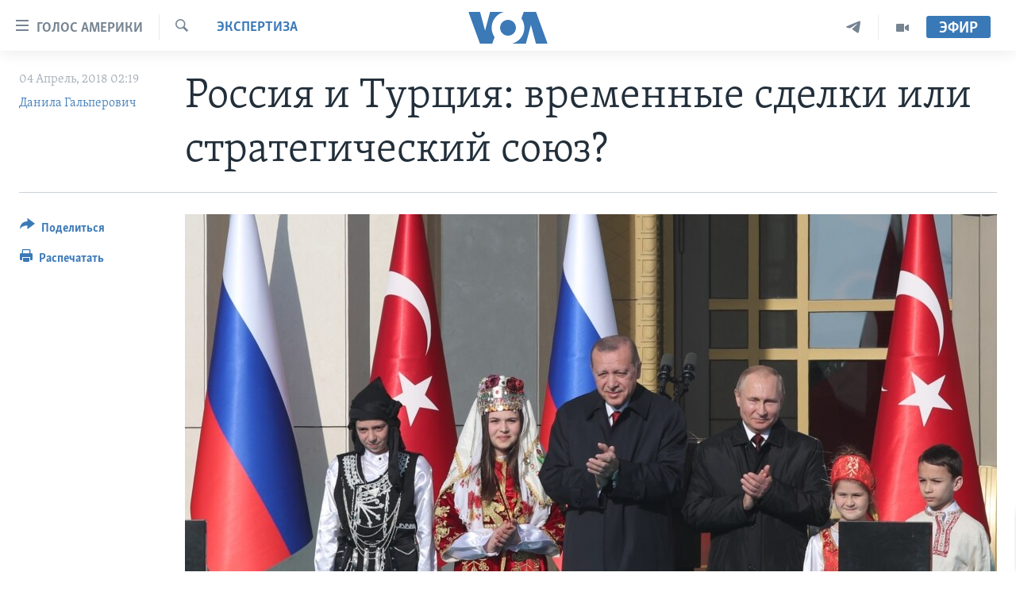

--- FILE ---
content_type: text/html; charset=utf-8
request_url: https://www.golosameriki.com/a/putin-erdogan-summit/4331110.html
body_size: 15567
content:

<!DOCTYPE html>
<html lang="ru" dir="ltr" class="no-js">
<head>
<link href="/Content/responsive/VOA/ru-RU/VOA-ru-RU.css?&amp;av=0.0.0.0&amp;cb=306" rel="stylesheet"/>
<script src="https://tags.golosameriki.com/voa-pangea/prod/utag.sync.js"></script> <script type='text/javascript' src='https://www.youtube.com/iframe_api' async></script>
<script type="text/javascript">
//a general 'js' detection, must be on top level in <head>, due to CSS performance
document.documentElement.className = "js";
var cacheBuster = "306";
var appBaseUrl = "/";
var imgEnhancerBreakpoints = [0, 144, 256, 408, 650, 1023, 1597];
var isLoggingEnabled = false;
var isPreviewPage = false;
var isLivePreviewPage = false;
if (!isPreviewPage) {
window.RFE = window.RFE || {};
window.RFE.cacheEnabledByParam = window.location.href.indexOf('nocache=1') === -1;
const url = new URL(window.location.href);
const params = new URLSearchParams(url.search);
// Remove the 'nocache' parameter
params.delete('nocache');
// Update the URL without the 'nocache' parameter
url.search = params.toString();
window.history.replaceState(null, '', url.toString());
} else {
window.addEventListener('load', function() {
const links = window.document.links;
for (let i = 0; i < links.length; i++) {
links[i].href = '#';
links[i].target = '_self';
}
})
}
var pwaEnabled = false;
var swCacheDisabled;
</script>
<meta charset="utf-8" />
<title>Россия и Турция: временные сделки или стратегический союз?</title>
<meta name="description" content="Путин и Эрдоган укрепляют личные связи в ходе визита российского президента в Турцию" />
<meta name="keywords" content="Экспертиза, Россия, Турция, Путин, Россия, Сирия, Эрдоган, сотрудничество, реактор, ПВО, АЭС, С-400, Аккую" />
<meta name="viewport" content="width=device-width, initial-scale=1.0" />
<meta http-equiv="X-UA-Compatible" content="IE=edge" />
<meta name="robots" content="max-image-preview:large"><meta name="yandex-verification" content="3d51d0b3cac2cead" />
<meta name="yandex-verification" content="0d434f2340c607bb" />
<meta property="fb:pages" content="144776752025" />
<meta name="msvalidate.01" content="3286EE554B6F672A6F2E608C02343C0E" />
<script type="text/javascript" src="//script.crazyegg.com/pages/scripts/0026/0255.js" async="async" ></script>
<link href="https://www.golosameriki.com/a/putin-erdogan-summit/4331110.html" rel="canonical" />
<meta name="apple-mobile-web-app-title" content="Голос Америки" />
<meta name="apple-mobile-web-app-status-bar-style" content="black" />
<meta name="apple-itunes-app" content="app-id=1414562683, app-argument=//4331110.ltr" />
<meta content="Россия и Турция: временные сделки или стратегический союз?" property="og:title" />
<meta content="Путин и Эрдоган укрепляют личные связи в ходе визита российского президента в Турцию" property="og:description" />
<meta content="article" property="og:type" />
<meta content="https://www.golosameriki.com/a/putin-erdogan-summit/4331110.html" property="og:url" />
<meta content="ГОЛОС АМЕРИКИ" property="og:site_name" />
<meta content="https://www.facebook.com/golosameriki" property="article:publisher" />
<meta content="https://gdb.voanews.com/861cf527-0568-464d-9148-5ed12aba2dfb_cx0_cy13_cw0_w1200_h630.jpg" property="og:image" />
<meta content="1200" property="og:image:width" />
<meta content="630" property="og:image:height" />
<meta content="421596527890051" property="fb:app_id" />
<meta content="Данила Гальперович" name="Author" />
<meta content="summary_large_image" name="twitter:card" />
<meta content="@GolosAmeriki" name="twitter:site" />
<meta content="https://gdb.voanews.com/861cf527-0568-464d-9148-5ed12aba2dfb_cx0_cy13_cw0_w1200_h630.jpg" name="twitter:image" />
<meta content="Россия и Турция: временные сделки или стратегический союз?" name="twitter:title" />
<meta content="Путин и Эрдоган укрепляют личные связи в ходе визита российского президента в Турцию" name="twitter:description" />
<link rel="amphtml" href="https://www.golosameriki.com/amp/putin-erdogan-summit/4331110.html" />
<script type="application/ld+json">{"articleSection":"Экспертиза","isAccessibleForFree":true,"headline":"Россия и Турция: временные сделки или стратегический союз?","inLanguage":"ru-RU","keywords":"Экспертиза, Россия, Турция, Путин, Россия, Сирия, Эрдоган, сотрудничество, реактор, ПВО, АЭС, С-400, Аккую","author":{"@type":"Person","url":"https://www.golosameriki.com/author/данила-гальперович/_okmm","description":"Репортер Русской Службы «Голоса Америки» в Москве. Сотрудничает с «Голосом Америки» с 2012 года. Долгое время работал корреспондентом и ведущим программ на Русской службе Би-Би-Си и «Радио Свобода». Специализация - международные отношения, политика и законодательство, права человека.","image":{"@type":"ImageObject","url":"https://gdb.voanews.com/d9754302-3fa6-4d8a-bdc6-a1bfeffd7af1.jpg"},"name":"Данила Гальперович"},"datePublished":"2018-04-03 23:19:38Z","dateModified":"2018-04-03 23:30:38Z","publisher":{"logo":{"width":512,"height":220,"@type":"ImageObject","url":"https://www.golosameriki.com/Content/responsive/VOA/ru-RU/img/logo.png"},"@type":"NewsMediaOrganization","url":"https://www.golosameriki.com","sameAs":["https://facebook.com/golosameriki","https://twitter.com/golosameriki","https://www.youtube.com/golosamerikius","https://www.instagram.com/golosameriki/","https://t.me/GolosAmeriki"],"name":"ГОЛОС АМЕРИКИ","alternateName":""},"@context":"https://schema.org","@type":"NewsArticle","mainEntityOfPage":"https://www.golosameriki.com/a/putin-erdogan-summit/4331110.html","url":"https://www.golosameriki.com/a/putin-erdogan-summit/4331110.html","description":"Путин и Эрдоган укрепляют личные связи в ходе визита российского президента в Турцию","image":{"width":1080,"height":608,"@type":"ImageObject","url":"https://gdb.voanews.com/861cf527-0568-464d-9148-5ed12aba2dfb_cx0_cy13_cw0_w1080_h608.jpg"},"name":"Россия и Турция: временные сделки или стратегический союз?"}</script>
<script src="/Scripts/responsive/infographics.b?v=dVbZ-Cza7s4UoO3BqYSZdbxQZVF4BOLP5EfYDs4kqEo1&amp;av=0.0.0.0&amp;cb=306"></script>
<script src="/Scripts/responsive/loader.b?v=Q26XNwrL6vJYKjqFQRDnx01Lk2pi1mRsuLEaVKMsvpA1&amp;av=0.0.0.0&amp;cb=306"></script>
<link rel="icon" type="image/svg+xml" href="/Content/responsive/VOA/img/webApp/favicon.svg" />
<link rel="alternate icon" href="/Content/responsive/VOA/img/webApp/favicon.ico" />
<link rel="apple-touch-icon" sizes="152x152" href="/Content/responsive/VOA/img/webApp/ico-152x152.png" />
<link rel="apple-touch-icon" sizes="144x144" href="/Content/responsive/VOA/img/webApp/ico-144x144.png" />
<link rel="apple-touch-icon" sizes="114x114" href="/Content/responsive/VOA/img/webApp/ico-114x114.png" />
<link rel="apple-touch-icon" sizes="72x72" href="/Content/responsive/VOA/img/webApp/ico-72x72.png" />
<link rel="apple-touch-icon-precomposed" href="/Content/responsive/VOA/img/webApp/ico-57x57.png" />
<link rel="icon" sizes="192x192" href="/Content/responsive/VOA/img/webApp/ico-192x192.png" />
<link rel="icon" sizes="128x128" href="/Content/responsive/VOA/img/webApp/ico-128x128.png" />
<meta name="msapplication-TileColor" content="#ffffff" />
<meta name="msapplication-TileImage" content="/Content/responsive/VOA/img/webApp/ico-144x144.png" />
<link rel="alternate" type="application/rss+xml" title="VOA - Top Stories [RSS]" href="/api/" />
<link rel="sitemap" type="application/rss+xml" href="/sitemap.xml" />
</head>
<body class=" nav-no-loaded cc_theme pg-article print-lay-article js-category-to-nav nojs-images ">
<script type="text/javascript" >
var analyticsData = {url:"https://www.golosameriki.com/a/putin-erdogan-summit/4331110.html",property_id:"479",article_uid:"4331110",page_title:"Россия и Турция: временные сделки или стратегический союз?",page_type:"article",content_type:"article",subcontent_type:"article",last_modified:"2018-04-03 23:30:38Z",pub_datetime:"2018-04-03 23:19:38Z",pub_year:"2018",pub_month:"04",pub_day:"03",pub_hour:"23",pub_weekday:"Tuesday",section:"экспертиза",english_section:"ekspertisa",byline:"Данила Гальперович",categories:"ekspertisa,topic-of-the-day-russia",tags:"турция;путин;россия;сирия;эрдоган;сотрудничество;реактор;пво;аэс;с-400;аккую",domain:"www.golosameriki.com",language:"Russian",language_service:"VOA Russian",platform:"web",copied:"no",copied_article:"",copied_title:"",runs_js:"Yes",cms_release:"8.44.0.0.306",enviro_type:"prod",slug:"putin-erdogan-summit",entity:"VOA",short_language_service:"RU",platform_short:"W",page_name:"Россия и Турция: временные сделки или стратегический союз?"};
</script>
<noscript><iframe src="https://www.googletagmanager.com/ns.html?id=GTM-N8MP7P" height="0" width="0" style="display:none;visibility:hidden"></iframe></noscript><script type="text/javascript" data-cookiecategory="analytics">
var gtmEventObject = Object.assign({}, analyticsData, {event: 'page_meta_ready'});window.dataLayer = window.dataLayer || [];window.dataLayer.push(gtmEventObject);
if (top.location === self.location) { //if not inside of an IFrame
var renderGtm = "true";
if (renderGtm === "true") {
(function(w,d,s,l,i){w[l]=w[l]||[];w[l].push({'gtm.start':new Date().getTime(),event:'gtm.js'});var f=d.getElementsByTagName(s)[0],j=d.createElement(s),dl=l!='dataLayer'?'&l='+l:'';j.async=true;j.src='//www.googletagmanager.com/gtm.js?id='+i+dl;f.parentNode.insertBefore(j,f);})(window,document,'script','dataLayer','GTM-N8MP7P');
}
}
</script>
<!--Analytics tag js version start-->
<script type="text/javascript" data-cookiecategory="analytics">
var utag_data = Object.assign({}, analyticsData, {});
if(typeof(TealiumTagFrom)==='function' && typeof(TealiumTagSearchKeyword)==='function') {
var utag_from=TealiumTagFrom();var utag_searchKeyword=TealiumTagSearchKeyword();
if(utag_searchKeyword!=null && utag_searchKeyword!=='' && utag_data["search_keyword"]==null) utag_data["search_keyword"]=utag_searchKeyword;if(utag_from!=null && utag_from!=='') utag_data["from"]=TealiumTagFrom();}
if(window.top!== window.self&&utag_data.page_type==="snippet"){utag_data.page_type = 'iframe';}
try{if(window.top!==window.self&&window.self.location.hostname===window.top.location.hostname){utag_data.platform = 'self-embed';utag_data.platform_short = 'se';}}catch(e){if(window.top!==window.self&&window.self.location.search.includes("platformType=self-embed")){utag_data.platform = 'cross-promo';utag_data.platform_short = 'cp';}}
(function(a,b,c,d){ a="https://tags.golosameriki.com/voa-pangea/prod/utag.js"; b=document;c="script";d=b.createElement(c);d.src=a;d.type="text/java"+c;d.async=true; a=b.getElementsByTagName(c)[0];a.parentNode.insertBefore(d,a); })();
</script>
<!--Analytics tag js version end-->
<!-- Analytics tag management NoScript -->
<noscript>
<img style="position: absolute; border: none;" src="https://ssc.golosameriki.com/b/ss/bbgprod,bbgentityvoa/1/G.4--NS/1269876859?pageName=voa%3aru%3aw%3aarticle%3a%d0%a0%d0%be%d1%81%d1%81%d0%b8%d1%8f%20%d0%b8%20%d0%a2%d1%83%d1%80%d1%86%d0%b8%d1%8f%3a%20%d0%b2%d1%80%d0%b5%d0%bc%d0%b5%d0%bd%d0%bd%d1%8b%d0%b5%20%d1%81%d0%b4%d0%b5%d0%bb%d0%ba%d0%b8%20%d0%b8%d0%bb%d0%b8%20%d1%81%d1%82%d1%80%d0%b0%d1%82%d0%b5%d0%b3%d0%b8%d1%87%d0%b5%d1%81%d0%ba%d0%b8%d0%b9%20%d1%81%d0%be%d1%8e%d0%b7%3f&amp;c6=%d0%a0%d0%be%d1%81%d1%81%d0%b8%d1%8f%20%d0%b8%20%d0%a2%d1%83%d1%80%d1%86%d0%b8%d1%8f%3a%20%d0%b2%d1%80%d0%b5%d0%bc%d0%b5%d0%bd%d0%bd%d1%8b%d0%b5%20%d1%81%d0%b4%d0%b5%d0%bb%d0%ba%d0%b8%20%d0%b8%d0%bb%d0%b8%20%d1%81%d1%82%d1%80%d0%b0%d1%82%d0%b5%d0%b3%d0%b8%d1%87%d0%b5%d1%81%d0%ba%d0%b8%d0%b9%20%d1%81%d0%be%d1%8e%d0%b7%3f&amp;v36=8.44.0.0.306&amp;v6=D=c6&amp;g=https%3a%2f%2fwww.golosameriki.com%2fa%2fputin-erdogan-summit%2f4331110.html&amp;c1=D=g&amp;v1=D=g&amp;events=event1,event52&amp;c16=voa%20russian&amp;v16=D=c16&amp;c5=ekspertisa&amp;v5=D=c5&amp;ch=%d0%ad%d0%ba%d1%81%d0%bf%d0%b5%d1%80%d1%82%d0%b8%d0%b7%d0%b0&amp;c15=russian&amp;v15=D=c15&amp;c4=article&amp;v4=D=c4&amp;c14=4331110&amp;v14=D=c14&amp;v20=no&amp;c17=web&amp;v17=D=c17&amp;mcorgid=518abc7455e462b97f000101%40adobeorg&amp;server=www.golosameriki.com&amp;pageType=D=c4&amp;ns=bbg&amp;v29=D=server&amp;v25=voa&amp;v30=479&amp;v105=D=User-Agent " alt="analytics" width="1" height="1" /></noscript>
<!-- End of Analytics tag management NoScript -->
<!--*** Accessibility links - For ScreenReaders only ***-->
<section>
<div class="sr-only">
<h2>Линки доступности</h2>
<ul>
<li><a href="#content" data-disable-smooth-scroll="1">Перейти на основной контент</a></li>
<li><a href="#navigation" data-disable-smooth-scroll="1">Перейти к основной навигации</a></li>
<li><a href="#txtHeaderSearch" data-disable-smooth-scroll="1">Перейти в поиск</a></li>
</ul>
</div>
</section>
<div dir="ltr">
<div id="page">
<aside>
<div class="c-lightbox overlay-modal">
<div class="c-lightbox__intro">
<h2 class="c-lightbox__intro-title"></h2>
<button class="btn btn--rounded c-lightbox__btn c-lightbox__intro-next" title="Следующая страница">
<span class="ico ico--rounded ico-chevron-forward"></span>
<span class="sr-only">Следующая страница</span>
</button>
</div>
<div class="c-lightbox__nav">
<button class="btn btn--rounded c-lightbox__btn c-lightbox__btn--close" title="Закрыть">
<span class="ico ico--rounded ico-close"></span>
<span class="sr-only">Закрыть</span>
</button>
<button class="btn btn--rounded c-lightbox__btn c-lightbox__btn--prev" title="Предыдущая страница">
<span class="ico ico--rounded ico-chevron-backward"></span>
<span class="sr-only">Предыдущая страница</span>
</button>
<button class="btn btn--rounded c-lightbox__btn c-lightbox__btn--next" title="Следующая страница">
<span class="ico ico--rounded ico-chevron-forward"></span>
<span class="sr-only">Следующая страница</span>
</button>
</div>
<div class="c-lightbox__content-wrap">
<figure class="c-lightbox__content">
<span class="c-spinner c-spinner--lightbox">
<img src="/Content/responsive/img/player-spinner.png"
alt="please wait"
title="please wait" />
</span>
<div class="c-lightbox__img">
<div class="thumb">
<img src="" alt="" />
</div>
</div>
<figcaption>
<div class="c-lightbox__info c-lightbox__info--foot">
<span class="c-lightbox__counter"></span>
<span class="caption c-lightbox__caption"></span>
</div>
</figcaption>
</figure>
</div>
<div class="hidden">
<div class="content-advisory__box content-advisory__box--lightbox">
<span class="content-advisory__box-text">This image contains sensitive content which some people may find offensive or disturbing.</span>
<button class="btn btn--transparent content-advisory__box-btn m-t-md" value="text" type="button">
<span class="btn__text">
Click to reveal
</span>
</button>
</div>
</div>
</div>
<div class="print-dialogue">
<div class="container">
<h3 class="print-dialogue__title section-head">Настройки версии для печати:</h3>
<div class="print-dialogue__opts">
<ul class="print-dialogue__opt-group">
<li class="form__group form__group--checkbox">
<input class="form__check " id="checkboxImages" name="checkboxImages" type="checkbox" checked="checked" />
<label for="checkboxImages" class="form__label m-t-md">Изображения</label>
</li>
<li class="form__group form__group--checkbox">
<input class="form__check " id="checkboxMultimedia" name="checkboxMultimedia" type="checkbox" checked="checked" />
<label for="checkboxMultimedia" class="form__label m-t-md">Медиа</label>
</li>
</ul>
<ul class="print-dialogue__opt-group">
<li class="form__group form__group--checkbox">
<input class="form__check " id="checkboxEmbedded" name="checkboxEmbedded" type="checkbox" checked="checked" />
<label for="checkboxEmbedded" class="form__label m-t-md">Встроенный контент</label>
</li>
<li class="hidden">
<input class="form__check " id="checkboxComments" name="checkboxComments" type="checkbox" />
<label for="checkboxComments" class="form__label m-t-md">Комментарии</label>
</li>
</ul>
</div>
<div class="print-dialogue__buttons">
<button class="btn btn--secondary close-button" type="button" title="Отменить">
<span class="btn__text ">Отменить</span>
</button>
<button class="btn btn-cust-print m-l-sm" type="button" title="Распечатать">
<span class="btn__text ">Распечатать</span>
</button>
</div>
</div>
</div>
<div class="ctc-message pos-fix">
<div class="ctc-message__inner">Link has been copied to clipboard</div>
</div>
</aside>
<div class="hdr-20 hdr-20--big">
<div class="hdr-20__inner">
<div class="hdr-20__max pos-rel">
<div class="hdr-20__side hdr-20__side--primary d-flex">
<label data-for="main-menu-ctrl" data-switcher-trigger="true" data-switch-target="main-menu-ctrl" class="burger hdr-trigger pos-rel trans-trigger" data-trans-evt="click" data-trans-id="menu">
<span class="ico ico-close hdr-trigger__ico hdr-trigger__ico--close burger__ico burger__ico--close"></span>
<span class="ico ico-menu hdr-trigger__ico hdr-trigger__ico--open burger__ico burger__ico--open"></span>
<span class="burger__label">Голос Америки</span>
</label>
<div class="menu-pnl pos-fix trans-target" data-switch-target="main-menu-ctrl" data-trans-id="menu">
<div class="menu-pnl__inner">
<nav class="main-nav menu-pnl__item menu-pnl__item--first">
<ul class="main-nav__list accordeon" data-analytics-tales="false" data-promo-name="link" data-location-name="nav,secnav">
<li class="main-nav__item">
<a class="main-nav__item-name main-nav__item-name--link" href="/p/5997.html" title="Главное" data-item-name="home" >Главное</a>
</li>
<li class="main-nav__item accordeon__item" data-switch-target="menu-item-659">
<label class="main-nav__item-name main-nav__item-name--label accordeon__control-label" data-switcher-trigger="true" data-for="menu-item-659">
Программы
<span class="ico ico-chevron-down main-nav__chev"></span>
</label>
<div class="main-nav__sub-list">
<a class="main-nav__item-name main-nav__item-name--link main-nav__item-name--sub" href="/p/6330.html" title="Америка" data-item-name="current-time-us" >Америка</a>
<a class="main-nav__item-name main-nav__item-name--link main-nav__item-name--sub" href="/voa60" title="Новости за минуту" data-item-name="programs-video-voa-60" >Новости за минуту</a>
<a class="main-nav__item-name main-nav__item-name--link main-nav__item-name--sub" href="/p/6368.html" title="Итоги" data-item-name="current-time-itogi" >Итоги</a>
<a class="main-nav__item-name main-nav__item-name--link main-nav__item-name--sub" href="/z/7192" title="Почему это важно?" data-item-name="why-it-matters" >Почему это важно?</a>
<a class="main-nav__item-name main-nav__item-name--link main-nav__item-name--sub" href="/p/8301.html" title="Дискуссия VOA" data-item-name="discussion-voa" >Дискуссия VOA</a>
<a class="main-nav__item-name main-nav__item-name--link main-nav__item-name--sub" href="/p/7039.html" title="Детали" data-item-name="detali" >Детали</a>
<a class="main-nav__item-name main-nav__item-name--link main-nav__item-name--sub" href="/p/7040.html" title="Нью-Йорк New York" data-item-name="new-york-new-york" >Нью-Йорк New York</a>
<a class="main-nav__item-name main-nav__item-name--link main-nav__item-name--sub" href="/america-big-road-trip" title="Америка. Большое путешествие" data-item-name="america_big_travel" >Америка. Большое путешествие</a>
</div>
</li>
<li class="main-nav__item accordeon__item" data-switch-target="menu-item-1894">
<label class="main-nav__item-name main-nav__item-name--label accordeon__control-label" data-switcher-trigger="true" data-for="menu-item-1894">
Проекты
<span class="ico ico-chevron-down main-nav__chev"></span>
</label>
<div class="main-nav__sub-list">
<a class="main-nav__item-name main-nav__item-name--link main-nav__item-name--sub" href="/learning-english" title="Учим английский" data-item-name="english-lessons-russian-subtitles" >Учим английский</a>
<a class="main-nav__item-name main-nav__item-name--link main-nav__item-name--sub" href="/z/5296" title="Наша американская история" data-item-name="our-american-story" >Наша американская история</a>
<a class="main-nav__item-name main-nav__item-name--link main-nav__item-name--sub" href="/z/5862" title="А как в Америке?" data-item-name="how-its-done-in-america" >А как в Америке?</a>
<a class="main-nav__item-name main-nav__item-name--link main-nav__item-name--sub" href="/artifacts" title="Артефакты" data-item-name="artefacts" >Артефакты</a>
<a class="main-nav__item-name main-nav__item-name--link main-nav__item-name--sub" href="/z/5869" title="Американские городки" data-item-name="small-town-america" >Американские городки</a>
<a class="main-nav__item-name main-nav__item-name--link main-nav__item-name--sub" href="/test" title="Тесты" data-item-name="quiz" >Тесты</a>
</div>
</li>
<li class="main-nav__item">
<a class="main-nav__item-name main-nav__item-name--link" href="/p/6172.html" title="Экспертиза" data-item-name="ekspertiza" >Экспертиза</a>
</li>
<li class="main-nav__item">
<a class="main-nav__item-name main-nav__item-name--link" href="/p/5887.html" title="Интервью" data-item-name="interview-responsive" >Интервью</a>
</li>
<li class="main-nav__item">
<a class="main-nav__item-name main-nav__item-name--link" href="/p/8408.html" title="ФАКТЫ ПРОТИВ ФЕЙКОВ" data-item-name="facts-vs-fakes" >ФАКТЫ ПРОТИВ ФЕЙКОВ</a>
</li>
<li class="main-nav__item">
<a class="main-nav__item-name main-nav__item-name--link" href="/press-freedom" title="ЗА СВОБОДУ ПРЕССЫ" data-item-name="press-freedom" >ЗА СВОБОДУ ПРЕССЫ</a>
</li>
<li class="main-nav__item">
<a class="main-nav__item-name main-nav__item-name--link" href="/learning-english" title="Учим английский" data-item-name="english-lessons-russian-subtitles" >Учим английский</a>
</li>
<li class="main-nav__item">
<a class="main-nav__item-name main-nav__item-name--link" href="/video" title="Видео" data-item-name="video-media" >Видео</a>
</li>
<li class="main-nav__item">
<a class="main-nav__item-name main-nav__item-name--link" href="/subscribe.html" title="Подписка на новости" >Подписка на новости</a>
</li>
</ul>
</nav>
<div class="menu-pnl__item">
<a href="https://learningenglish.voanews.com/" class="menu-pnl__item-link" alt="Learning English">Learning English</a>
</div>
<div class="menu-pnl__item menu-pnl__item--social">
<h5 class="menu-pnl__sub-head">Социальные сети</h5>
<a href="https://facebook.com/golosameriki" title="Следите за нами на Facebook" data-analytics-text="follow_on_facebook" class="btn btn--rounded btn--social-inverted menu-pnl__btn js-social-btn btn-facebook" target="_blank" rel="noopener">
<span class="ico ico-facebook-alt ico--rounded"></span>
</a>
<a href="https://twitter.com/golosameriki" title="Следите за нами на Twitter" data-analytics-text="follow_on_twitter" class="btn btn--rounded btn--social-inverted menu-pnl__btn js-social-btn btn-twitter" target="_blank" rel="noopener">
<span class="ico ico-twitter ico--rounded"></span>
</a>
<a href="https://www.youtube.com/golosamerikius" title="Канал на Youtube" data-analytics-text="follow_on_youtube" class="btn btn--rounded btn--social-inverted menu-pnl__btn js-social-btn btn-youtube" target="_blank" rel="noopener">
<span class="ico ico-youtube ico--rounded"></span>
</a>
<a href="https://t.me/GolosAmeriki" title="Следите за нами в Telegram" data-analytics-text="follow_on_telegram" class="btn btn--rounded btn--social-inverted menu-pnl__btn js-social-btn btn-telegram" target="_blank" rel="noopener">
<span class="ico ico-telegram ico--rounded"></span>
</a>
<a href="https://www.instagram.com/golosameriki/" title="Подпишитесь на нас в Instagram" data-analytics-text="follow_on_instagram" class="btn btn--rounded btn--social-inverted menu-pnl__btn js-social-btn btn-instagram" target="_blank" rel="noopener">
<span class="ico ico-instagram ico--rounded"></span>
</a>
</div>
<div class="menu-pnl__item">
<a href="/navigation/allsites" class="menu-pnl__item-link">
<span class="ico ico-languages "></span>
Языки
</a>
</div>
</div>
</div>
<label data-for="top-search-ctrl" data-switcher-trigger="true" data-switch-target="top-search-ctrl" class="top-srch-trigger hdr-trigger">
<span class="ico ico-close hdr-trigger__ico hdr-trigger__ico--close top-srch-trigger__ico top-srch-trigger__ico--close"></span>
<span class="ico ico-search hdr-trigger__ico hdr-trigger__ico--open top-srch-trigger__ico top-srch-trigger__ico--open"></span>
</label>
<div class="srch-top srch-top--in-header" data-switch-target="top-search-ctrl">
<div class="container">
<form action="/s" class="srch-top__form srch-top__form--in-header" id="form-topSearchHeader" method="get" role="search"><label for="txtHeaderSearch" class="sr-only">Поиск</label>
<input type="text" id="txtHeaderSearch" name="k" placeholder="искать текст ..." accesskey="s" value="" class="srch-top__input analyticstag-event" onkeydown="if (event.keyCode === 13) { FireAnalyticsTagEventOnSearch('search', $dom.get('#txtHeaderSearch')[0].value) }" />
<button title="Поиск" type="submit" class="btn btn--top-srch analyticstag-event" onclick="FireAnalyticsTagEventOnSearch('search', $dom.get('#txtHeaderSearch')[0].value) ">
<span class="ico ico-search"></span>
</button></form>
</div>
</div>
<a href="/" class="main-logo-link">
<img src="/Content/responsive/VOA/ru-RU/img/logo-compact.svg" class="main-logo main-logo--comp" alt="site logo">
<img src="/Content/responsive/VOA/ru-RU/img/logo.svg" class="main-logo main-logo--big" alt="site logo">
</a>
</div>
<div class="hdr-20__side hdr-20__side--secondary d-flex">
<a href="/p/6338.html" title="Программы" class="hdr-20__secondary-item" data-item-name="video">
<span class="ico ico-video hdr-20__secondary-icon"></span>
</a>
<a href="https://t.me/GolosAmeriki" title="Telegram" class="hdr-20__secondary-item" data-item-name="custom1">
<span class="ico-custom ico-custom--1 hdr-20__secondary-icon"></span>
</a>
<a href="/s" title="Поиск" class="hdr-20__secondary-item hdr-20__secondary-item--search" data-item-name="search">
<span class="ico ico-search hdr-20__secondary-icon hdr-20__secondary-icon--search"></span>
</a>
<div class="hdr-20__secondary-item live-b-drop">
<div class="live-b-drop__off">
<a href="/live" class="live-b-drop__link" title="Эфир" data-item-name="live">
<span class="badge badge--live-btn badge--live-btn-off">
Эфир
</span>
</a>
</div>
<div class="live-b-drop__on hidden">
<label data-for="live-ctrl" data-switcher-trigger="true" data-switch-target="live-ctrl" class="live-b-drop__label pos-rel">
<span class="badge badge--live badge--live-btn">
Эфир
</span>
<span class="ico ico-close live-b-drop__label-ico live-b-drop__label-ico--close"></span>
</label>
<div class="live-b-drop__panel" id="targetLivePanelDiv" data-switch-target="live-ctrl"></div>
</div>
</div>
<div class="srch-bottom">
<form action="/s" class="srch-bottom__form d-flex" id="form-bottomSearch" method="get" role="search"><label for="txtSearch" class="sr-only">Поиск</label>
<input type="search" id="txtSearch" name="k" placeholder="искать текст ..." accesskey="s" value="" class="srch-bottom__input analyticstag-event" onkeydown="if (event.keyCode === 13) { FireAnalyticsTagEventOnSearch('search', $dom.get('#txtSearch')[0].value) }" />
<button title="Поиск" type="submit" class="btn btn--bottom-srch analyticstag-event" onclick="FireAnalyticsTagEventOnSearch('search', $dom.get('#txtSearch')[0].value) ">
<span class="ico ico-search"></span>
</button></form>
</div>
</div>
<img src="/Content/responsive/VOA/ru-RU/img/logo-print.gif" class="logo-print" alt="site logo">
<img src="/Content/responsive/VOA/ru-RU/img/logo-print_color.png" class="logo-print logo-print--color" alt="site logo">
</div>
</div>
</div>
<script>
if (document.body.className.indexOf('pg-home') > -1) {
var nav2In = document.querySelector('.hdr-20__inner');
var nav2Sec = document.querySelector('.hdr-20__side--secondary');
var secStyle = window.getComputedStyle(nav2Sec);
if (nav2In && window.pageYOffset < 150 && secStyle['position'] !== 'fixed') {
nav2In.classList.add('hdr-20__inner--big')
}
}
</script>
<div class="c-hlights c-hlights--breaking c-hlights--no-item" data-hlight-display="mobile,desktop">
<div class="c-hlights__wrap container p-0">
<div class="c-hlights__nav">
<a role="button" href="#" title="Предыдущая страница">
<span class="ico ico-chevron-backward m-0"></span>
<span class="sr-only">Предыдущая страница</span>
</a>
<a role="button" href="#" title="Следующая страница">
<span class="ico ico-chevron-forward m-0"></span>
<span class="sr-only">Следующая страница</span>
</a>
</div>
<span class="c-hlights__label">
<span class="">Срочно</span>
<span class="switcher-trigger">
<label data-for="more-less-1" data-switcher-trigger="true" class="switcher-trigger__label switcher-trigger__label--more p-b-0" title="Показать ещё">
<span class="ico ico-chevron-down"></span>
</label>
<label data-for="more-less-1" data-switcher-trigger="true" class="switcher-trigger__label switcher-trigger__label--less p-b-0" title="Скрыть">
<span class="ico ico-chevron-up"></span>
</label>
</span>
</span>
<ul class="c-hlights__items switcher-target" data-switch-target="more-less-1">
</ul>
</div>
</div> <div id="content">
<main class="container">
<div class="hdr-container">
<div class="row">
<div class="col-category col-xs-12 col-md-2 pull-left"> <div class="category js-category">
<a class="" href="/expert-opinion">Экспертиза</a> </div>
</div><div class="col-title col-xs-12 col-md-10 pull-right"> <h1 class="title pg-title">
Россия и Турция: временные сделки или стратегический союз?
</h1>
</div><div class="col-publishing-details col-xs-12 col-sm-12 col-md-2 pull-left"> <div class="publishing-details ">
<div class="published">
<span class="date" >
<time pubdate="pubdate" datetime="2018-04-04T02:19:38+03:00">
04 Апрель, 2018 02:19
</time>
</span>
</div>
<div class="links">
<ul class="links__list links__list--column">
<li class="links__item">
<a class="links__item-link" href="/author/данила-гальперович/_okmm" title="Данила Гальперович">Данила Гальперович</a>
</li>
</ul>
</div>
</div>
</div><div class="col-lg-12 separator"> <div class="separator">
<hr class="title-line" />
</div>
</div><div class="col-multimedia col-xs-12 col-md-10 pull-right"> <div class="cover-media">
<figure class="media-image js-media-expand">
<div class="img-wrap">
<div class="thumb thumb16_9">
<img src="https://gdb.voanews.com/9953dcb3-5297-4d0b-9da1-efeb2f7a360c_w250_r1_s.jpg" alt="" />
</div>
</div>
</figure>
</div>
</div><div class="col-xs-12 col-md-2 pull-left article-share pos-rel"> <div class="share--box">
<div class="sticky-share-container" style="display:none">
<div class="container">
<a href="https://www.golosameriki.com" id="logo-sticky-share">&nbsp;</a>
<div class="pg-title pg-title--sticky-share">
Россия и Турция: временные сделки или стратегический союз?
</div>
<div class="sticked-nav-actions">
<!--This part is for sticky navigation display-->
<p class="buttons link-content-sharing p-0 ">
<button class="btn btn--link btn-content-sharing p-t-0 " id="btnContentSharing" value="text" role="Button" type="" title="Варианты поделиться">
<span class="ico ico-share ico--l"></span>
<span class="btn__text ">
Поделиться
</span>
</button>
</p>
<aside class="content-sharing js-content-sharing js-content-sharing--apply-sticky content-sharing--sticky"
role="complementary"
data-share-url="https://www.golosameriki.com/a/putin-erdogan-summit/4331110.html" data-share-title="Россия и Турция: временные сделки или стратегический союз?" data-share-text="Путин и Эрдоган укрепляют личные связи в ходе визита российского президента в Турцию">
<div class="content-sharing__popover">
<h6 class="content-sharing__title">Поделиться</h6>
<button href="#close" id="btnCloseSharing" class="btn btn--text-like content-sharing__close-btn">
<span class="ico ico-close ico--l"></span>
</button>
<ul class="content-sharing__list">
<li class="content-sharing__item">
<div class="ctc ">
<input type="text" class="ctc__input" readonly="readonly">
<a href="" js-href="https://www.golosameriki.com/a/putin-erdogan-summit/4331110.html" class="content-sharing__link ctc__button">
<span class="ico ico-copy-link ico--rounded ico--s"></span>
<span class="content-sharing__link-text">Copy link</span>
</a>
</div>
</li>
<li class="content-sharing__item">
<a href="https://facebook.com/sharer.php?u=https%3a%2f%2fwww.golosameriki.com%2fa%2fputin-erdogan-summit%2f4331110.html"
data-analytics-text="share_on_facebook"
title="Facebook" target="_blank"
class="content-sharing__link js-social-btn">
<span class="ico ico-facebook ico--rounded ico--s"></span>
<span class="content-sharing__link-text">Facebook</span>
</a>
</li>
<li class="content-sharing__item">
<a href="https://twitter.com/share?url=https%3a%2f%2fwww.golosameriki.com%2fa%2fputin-erdogan-summit%2f4331110.html&amp;text=%d0%a0%d0%be%d1%81%d1%81%d0%b8%d1%8f+%d0%b8+%d0%a2%d1%83%d1%80%d1%86%d0%b8%d1%8f%3a+%d0%b2%d1%80%d0%b5%d0%bc%d0%b5%d0%bd%d0%bd%d1%8b%d0%b5+%d1%81%d0%b4%d0%b5%d0%bb%d0%ba%d0%b8+%d0%b8%d0%bb%d0%b8+%d1%81%d1%82%d1%80%d0%b0%d1%82%d0%b5%d0%b3%d0%b8%d1%87%d0%b5%d1%81%d0%ba%d0%b8%d0%b9+%d1%81%d0%be%d1%8e%d0%b7%3f"
data-analytics-text="share_on_twitter"
title="Twitter" target="_blank"
class="content-sharing__link js-social-btn">
<span class="ico ico-twitter ico--rounded ico--s"></span>
<span class="content-sharing__link-text">Twitter</span>
</a>
</li>
<li class="content-sharing__item">
<a href="https://telegram.me/share/url?url=https%3a%2f%2fwww.golosameriki.com%2fa%2fputin-erdogan-summit%2f4331110.html"
data-analytics-text="share_on_telegram"
title="Telegram" target="_blank"
class="content-sharing__link js-social-btn">
<span class="ico ico-telegram ico--rounded ico--s"></span>
<span class="content-sharing__link-text">Telegram</span>
</a>
</li>
<li class="content-sharing__item">
<a href="mailto:?body=https%3a%2f%2fwww.golosameriki.com%2fa%2fputin-erdogan-summit%2f4331110.html&amp;subject=Россия и Турция: временные сделки или стратегический союз?"
title="Email"
class="content-sharing__link ">
<span class="ico ico-email ico--rounded ico--s"></span>
<span class="content-sharing__link-text">Email</span>
</a>
</li>
</ul>
</div>
</aside>
</div>
</div>
</div>
<div class="links">
<p class="buttons link-content-sharing p-0 ">
<button class="btn btn--link btn-content-sharing p-t-0 " id="btnContentSharing" value="text" role="Button" type="" title="Варианты поделиться">
<span class="ico ico-share ico--l"></span>
<span class="btn__text ">
Поделиться
</span>
</button>
</p>
<aside class="content-sharing js-content-sharing " role="complementary"
data-share-url="https://www.golosameriki.com/a/putin-erdogan-summit/4331110.html" data-share-title="Россия и Турция: временные сделки или стратегический союз?" data-share-text="Путин и Эрдоган укрепляют личные связи в ходе визита российского президента в Турцию">
<div class="content-sharing__popover">
<h6 class="content-sharing__title">Поделиться</h6>
<button href="#close" id="btnCloseSharing" class="btn btn--text-like content-sharing__close-btn">
<span class="ico ico-close ico--l"></span>
</button>
<ul class="content-sharing__list">
<li class="content-sharing__item">
<div class="ctc ">
<input type="text" class="ctc__input" readonly="readonly">
<a href="" js-href="https://www.golosameriki.com/a/putin-erdogan-summit/4331110.html" class="content-sharing__link ctc__button">
<span class="ico ico-copy-link ico--rounded ico--l"></span>
<span class="content-sharing__link-text">Copy link</span>
</a>
</div>
</li>
<li class="content-sharing__item">
<a href="https://facebook.com/sharer.php?u=https%3a%2f%2fwww.golosameriki.com%2fa%2fputin-erdogan-summit%2f4331110.html"
data-analytics-text="share_on_facebook"
title="Facebook" target="_blank"
class="content-sharing__link js-social-btn">
<span class="ico ico-facebook ico--rounded ico--l"></span>
<span class="content-sharing__link-text">Facebook</span>
</a>
</li>
<li class="content-sharing__item">
<a href="https://twitter.com/share?url=https%3a%2f%2fwww.golosameriki.com%2fa%2fputin-erdogan-summit%2f4331110.html&amp;text=%d0%a0%d0%be%d1%81%d1%81%d0%b8%d1%8f+%d0%b8+%d0%a2%d1%83%d1%80%d1%86%d0%b8%d1%8f%3a+%d0%b2%d1%80%d0%b5%d0%bc%d0%b5%d0%bd%d0%bd%d1%8b%d0%b5+%d1%81%d0%b4%d0%b5%d0%bb%d0%ba%d0%b8+%d0%b8%d0%bb%d0%b8+%d1%81%d1%82%d1%80%d0%b0%d1%82%d0%b5%d0%b3%d0%b8%d1%87%d0%b5%d1%81%d0%ba%d0%b8%d0%b9+%d1%81%d0%be%d1%8e%d0%b7%3f"
data-analytics-text="share_on_twitter"
title="Twitter" target="_blank"
class="content-sharing__link js-social-btn">
<span class="ico ico-twitter ico--rounded ico--l"></span>
<span class="content-sharing__link-text">Twitter</span>
</a>
</li>
<li class="content-sharing__item">
<a href="https://telegram.me/share/url?url=https%3a%2f%2fwww.golosameriki.com%2fa%2fputin-erdogan-summit%2f4331110.html"
data-analytics-text="share_on_telegram"
title="Telegram" target="_blank"
class="content-sharing__link js-social-btn">
<span class="ico ico-telegram ico--rounded ico--l"></span>
<span class="content-sharing__link-text">Telegram</span>
</a>
</li>
<li class="content-sharing__item">
<a href="mailto:?body=https%3a%2f%2fwww.golosameriki.com%2fa%2fputin-erdogan-summit%2f4331110.html&amp;subject=Россия и Турция: временные сделки или стратегический союз?"
title="Email"
class="content-sharing__link ">
<span class="ico ico-email ico--rounded ico--l"></span>
<span class="content-sharing__link-text">Email</span>
</a>
</li>
</ul>
</div>
</aside>
<p class="link-print visible-md visible-lg buttons p-0">
<button class="btn btn--link btn-print p-t-0" onclick="if (typeof FireAnalyticsTagEvent === 'function') {FireAnalyticsTagEvent({ on_page_event: 'print_story' });}return false" title="(CTRL+P)">
<span class="ico ico-print"></span>
<span class="btn__text">Распечатать</span>
</button>
</p>
</div>
</div>
</div>
</div>
</div>
<div class="body-container">
<div class="row">
<div class="col-xs-12 col-sm-12 col-md-10 col-lg-10 pull-right">
<div class="row">
<div class="col-xs-12 col-sm-12 col-md-8 col-lg-8 pull-left bottom-offset content-offset">
<div class="intro intro--bold" >
<p >Путин и Эрдоган укрепляют личные связи в ходе визита российского президента в Турцию</p>
</div>
<div id="article-content" class="content-floated-wrap fb-quotable">
<div class="wsw">
<p>Владимир Путин, приехавший в Турцию 3 апреля, и Реджеп Тайип Эрдоган провели на встречах и переговорах несколько часов: сначала они запустили строительство атомной электростанции «Аккую», потом говорили один на один, а после провели заседание Совета сотрудничества высшего уровня – мероприятие, которое в случаях с менее дружественными странами обычно называется переговорами в расширенном составе.</p>
<p>В ходе этих переговоров оба лидера максимально проявляли взаимную расположенность: в частности, Эрдоган, рассказывая о том, что проинформировал Путина о своей военной операции против курдов в Сирии, заявил: «С дорогим моим другом мы проконсультировались относительно военной операции «Оливковая ветвь».</p>
<p>Почести «дорогому другу» в честь его приезда включали конный кортеж для лимузина Владимира Путина и артиллерийский салют в честь его появления на площади перед президентским дворцом.</p>
<p>На итоговой пресс-конференции Эрдоган использовал литературные сравнения, чтобы подчеркнуть стабильность контактов Москвы и Анкары: «Некоторые круги, несомненно, хотели отравить наши турецко-российские отношения. Но нам удалось сдать успешно этот экзамен. Все эти провокационные действия оказались впустую, зря, и наши отношения укреплялись и закалялись как сталь».</p>
<p>Путин был менее поэтичен в своей оценке отношений двух стран, но она все равно была позитивной: Турция, по словам российского президента, «остается приоритетным партнером», и это «касается договоренностей по целому ряду крупных региональных проблем, в разрешении которых мы заинтересованы».</p>
<p>«Я не вижу никаких проблем, которые мешали бы развитию наших отношений с Турецкой республикой» - сказал президент России, который еще два года назад, после сбитого турецкими ВВС российского истребителя называл Эрдогана и его кабинет «правящей кликой», и уверял, что «одними помидорами Турция не отделается».</p>
<p><strong>Реактор и ракеты</strong></p>
<p>Главными поводами для новостей в ходе поездки Владимира Путина в Турцию было ускорение поставок российских комплексов ПВО С-400 и начало, а точнее, размораживание проекта строительства АЭС «Аккую», первый энергоблок которой должен быть пущен в 2023 году. Сделка по строительству АЭС была заключена Москвой и Анкарой еще в 2010 году, но ее реализация затормозилась в конце 2015-го в связи с все той же атакой Турции на российский военный самолет.</p>
<p>Теперь у строительства АЭС «Аккую» - статус стратегического проекта, что, по словам Путина, «позволит существенно повысить его коммерческую привлекательность для потенциальных инвесторов». В начале этого года из проекта вышел частный турецкий консорциум, но теперь он может быть заменен государственными инвестициями Турции – при том, что владеть и распоряжаться атомной станцией будет Россия.</p>
<p>Поставки Россией Турции ракетных комплексов ПВО С-400, как заявил президент России в Анкаре, будут ускорены: «Мы это сделали по просьбе наших турецких партнеров и друзей, мы ускорили производство и договорились о ценах, что чрезвычайно важно». Путин даже допустил, что Турция получит возможность сама производить С-400, исключив наличие для этого каких-либо политических препятствий: «Это исключительно коммерческие вопросы, которые решаются на уровне хозяйствующих субъектов, каких бы то ни было военно-политических соображений на этот счет у нас не существует, и ограничений нет».</p>
<p>Зачем двум странам – Турции, которая состоит в НАТО, и России, рассматривающей НАТО в качестве вероятного противника – столь тесное сотрудничество, в том числе и в области обороны? Является ли дружба Эрдогана и Путина базой для союзнических отношений, или все это пока - отдельные договоренности?</p>
<p><strong>Александр Шумилин: реактор – это просто бизнес, с ракетами сложнее</strong></p>
<p>Директор Центра изучения ближневосточных конфликтов Института США и Канады Александр Шумилин в интервью «Голосу Америки» заявил, что о союзничестве говорить не приходится: «Это именно дружба, союзом это все называть неправильно. Просто сложилась ситуация, при которой лидеры двух авторитарных режимов имеют свои, достаточно четко очерченные интересы, которые в нескольких областях – например, в Сирии – даже не пересекаются. Речь идет о разграничении и реализации этих интересов не в конфронтации, а во взаимодействии».</p>
<p>«Эрдоган довольно эгоистично реализует интересы, даже не свои, а определенной части турецкой элиты, особенно в той части, в которой они касаются Сирии. И представления Эрдогана и Путина о том, что должно быть в Сирии дальше – а это главный предмет международной повестки сегодня, по которому двумя странами ведутся переговоры - расходятся радикально», - уверен Александр Шумилин.</p>
<p>Эксперт говорит, что предметам договоренностей Москвы и Анкары не нужно придавать чрезмерного значения: «Сделка по атомному реактору – это не стратегическое, а чисто коммерческое предприятие, такие проекты осуществляются иногда странами с противоположными политическими режимами. Это просто бизнес. С ракетами ситуация сложнее – она ведет к взаимодействию в военной сфере, но пока оно не развивается. Можно вспомнить о том, что когда-то и другие страны НАТО говорили о возможности закупок С-300 и С-400, хотя там все ограничилось только разговорами».</p>
<p>«С другой стороны, удивительно, скорее, то, что при Эрдогане Турция еще остается страной НАТО. Движение Эрдогана в сторону от Европы очевидно, и, хотя пока до выхода Турции из НАТО еще далеко, для России отвлечь Эрдогана от Североатлантического Альянса – это просто мечта, и Кремль будет ее реализовывать так активно, как сможет. Эрдоган на этой мечте играет, его игра вызывает много вопросов, и ее исход предсказать сложно», - считает Александр Шумилин.</p>
<p><strong>Алпарслан Эсмер: Турция всегда была несколько «отвязанным» членом НАТО</strong></p>
<p>Исполнительный продюсер Турецкой службы «Голоса Америки», специалист по вопросам турецкой политики Алпарслан Эсмер полагает, что драйвером отношений России и Турции сейчас является желание Владимира Путина реализовать свои интересы в регионе Ближнего Востока и, следовательно, его страстное желание иметь Турцию в союзниках: «После того, как Турция сбила военный самолет России, а российского посла в Анкаре убили, очень трудно было себе представить, что отношения выйдут на нынешний уровень. Именно Путин должен был решать для себя, хочет ли он забывать то, что случилось, и он решил, что хочет».</p>
<p>«Нужно вспомнить, правда, что сотрудничество между Россией и Турцией в разных сферах существовало еще во времена СССР, в 1970-х, когда Советский Союз построил в Турции сталелитейный комбинат», - вспоминает журналист.</p>
<p>«Можно говорить о том, что Турция всегда была несколько «отвязанным» членом НАТО. Она хочет иметь свои собственные оборонные возможности. Конечно, она тоже просила Альянс во времена, когда у нее были разногласия с другими странами, о поставках комплексов Patriot, но, когда у НАТО возникли вопросы к России в связи с действиями Москвы против Украины, или даже в последнем случае, когда бывший шпион из России был отравлен в Британии, она не проявляла союзничества с остальными членами НАТО – не присоединилась к санкциям, напротив, решила продавать России еще больше своих товаров», - констатирует Алпарслан Эсмер.</p>
<p>Эксперт считает, что поведение Эрдогана объяснимо: «Две региональные постимперские страны с похожими интересами, пытающиеся показать другим странам свою независимость в действиях, вполне могут быть склонны к сотрудничеству. Турция, например, устала от того, сколько усилий она раньше прилагала к тому, чтобы больше интегрироваться в Европу. Также нужно учитывать, что внутренние изменения в Турции идут не в том направлении, которое бы понравилось ее западным партнерам».</p>
<p>«Для Турции поддержка Соединенными Штатами курдских формирований была чем-то вроде красной черты – после этого Эрдоган решил, что с Москвой можно общаться теснее, чем с Вашингтоном. Плюс, Москва контролирует воздушное пространство на северо-востоке Сирии, и она позволила Анкаре использовать это пространство для турецких ВВС. Никто, правда, не исключает того, что в будущем Россия опять, как это уже было, повернется к курдам лицом. Так что по действиям в Сирии все это напоминает, скорее, брат по расчету», - подытоживает Алпарслан Эсмер.</p>
</div>
<ul>
<li>
<div class="c-author c-author--hlight">
<div class="media-block">
<a href="/author/данила-гальперович/_okmm" class="img-wrap img-wrap--xs img-wrap--float img-wrap--t-spac">
<div class="thumb thumb1_1 rounded">
<noscript class="nojs-img">
<img src="https://gdb.voanews.com/d9754302-3fa6-4d8a-bdc6-a1bfeffd7af1_cx0_cy13_cw0_w100_r5.jpg" alt="16x9 Image" class="avatar" />
</noscript>
<img alt="16x9 Image" class="avatar" data-src="https://gdb.voanews.com/d9754302-3fa6-4d8a-bdc6-a1bfeffd7af1_cx0_cy13_cw0_w66_r5.jpg" src="" />
</div>
</a>
<div class="c-author__content">
<h4 class="media-block__title media-block__title--author">
<a href="/author/данила-гальперович/_okmm">Данила Гальперович</a>
</h4>
<div class="wsw c-author__wsw">
<p>Репортер Русской Службы &laquo;Голоса Америки&raquo; в Москве. Сотрудничает с &laquo;Голосом Америки&raquo; с 2012 года. Долгое время работал корреспондентом и ведущим программ на Русской службе Би-Би-Си и &laquo;Радио Свобода&raquo;. Специализация - международные отношения, политика и законодательство, права человека.</p>
</div>
<div class="c-author__btns m-t-md">
<a class="btn btn-facebook btn--social" href="https://facebook.com/danila.galperovich" title="ФЕЙСБУК">
<span class="ico ico-facebook"></span>
<span class="btn__text">ФЕЙСБУК</span>
</a>
<a class="btn btn-twitter btn--social" href="https://twitter.com/@twister909" title="ТВИТТЕР">
<span class="ico ico-twitter"></span>
<span class="btn__text">ТВИТТЕР</span>
</a>
<a class="btn btn-rss btn--social" href="/api/a_okmml-vomx-tpevkjmm" title="ПОДПИСАТЬСЯ (RSS)">
<span class="ico ico-rss"></span>
<span class="btn__text">ПОДПИСАТЬСЯ (RSS)</span>
</a>
</div>
</div>
</div>
</div>
</li>
</ul>
</div>
</div>
<div class="col-xs-12 col-sm-12 col-md-4 col-lg-4 pull-left design-top-offset"> <div class="media-block-wrap">
<h2 class="section-head">Читайте также</h2>
<div class="row">
<ul>
<li class="col-xs-12 col-sm-6 col-md-12 col-lg-12 mb-grid">
<div class="media-block ">
<a href="/a/putin-visit-turkey/4330013.html" class="img-wrap img-wrap--t-spac img-wrap--size-4 img-wrap--float" title="Путин едет в Турцию для запуска строительства АЭС и переговоров по Сирии">
<div class="thumb thumb16_9">
<noscript class="nojs-img">
<img src="https://gdb.voanews.com/0239b328-985c-414a-b7c2-18b5fb5fcdca_cx0_cy3_cw0_w100_r1.jpg" alt="Путин едет в Турцию для запуска строительства АЭС и переговоров по Сирии" />
</noscript>
<img data-src="https://gdb.voanews.com/0239b328-985c-414a-b7c2-18b5fb5fcdca_cx0_cy3_cw0_w33_r1.jpg" src="" alt="Путин едет в Турцию для запуска строительства АЭС и переговоров по Сирии" class=""/>
</div>
</a>
<div class="media-block__content media-block__content--h">
<a href="/a/putin-visit-turkey/4330013.html">
<h4 class="media-block__title media-block__title--size-4" title="Путин едет в Турцию для запуска строительства АЭС и переговоров по Сирии">
Путин едет в Турцию для запуска строительства АЭС и переговоров по Сирии
</h4>
</a>
</div>
</div>
</li>
<li class="col-xs-12 col-sm-6 col-md-12 col-lg-12 mb-grid">
<div class="media-block ">
<a href="/a/turkey-russia-syria-summit/4330703.html" class="img-wrap img-wrap--t-spac img-wrap--size-4 img-wrap--float" title="Лидеры Турции, Ирана и России проведут саммит по Сирии">
<div class="thumb thumb16_9">
<noscript class="nojs-img">
<img src="https://gdb.voanews.com/1f52e79b-ad43-4f3a-903d-128ccb5df098_cx0_cy4_cw0_w100_r1.jpg" alt="Лидеры Турции, Ирана и России проведут саммит по Сирии" />
</noscript>
<img data-src="https://gdb.voanews.com/1f52e79b-ad43-4f3a-903d-128ccb5df098_cx0_cy4_cw0_w33_r1.jpg" src="" alt="Лидеры Турции, Ирана и России проведут саммит по Сирии" class=""/>
</div>
</a>
<div class="media-block__content media-block__content--h">
<a href="/a/turkey-russia-syria-summit/4330703.html">
<h4 class="media-block__title media-block__title--size-4" title="Лидеры Турции, Ирана и России проведут саммит по Сирии">
Лидеры Турции, Ирана и России проведут саммит по Сирии
</h4>
</a>
</div>
</div>
</li>
</ul>
</div>
</div>
</div>
</div>
</div>
</div>
</div>
</main>
<div class="container">
<div class="row">
<div class="col-xs-12 col-sm-12 col-md-12 col-lg-12">
<div class="slide-in-wg suspended" data-cookie-id="wgt-59519-1742461">
<div class="wg-hiding-area">
<span class="ico ico-arrow-right"></span>
<div class="media-block-wrap">
<h2 class="section-head">Recommended</h2>
<div class="row">
<ul>
<li class="col-xs-12 col-sm-12 col-md-12 col-lg-12 mb-grid">
<div class="media-block ">
<a href="https://bit.ly/48zUH0Q" class="img-wrap img-wrap--t-spac img-wrap--size-4 img-wrap--float" title="Подпишитесь на нас в Telegram!">
<div class="thumb thumb16_9">
<noscript class="nojs-img">
<img src="https://gdb.voanews.com/01000000-0a00-0242-bcf9-08dc05782b0a_cx0_cy7_cw0_w100_r1.jpg" alt="Логотип Telegram на экране смартфона. Telegram Logo on a smartphone screen (Photo by Kirill KUDRYAVTSEV / AFP)" />
</noscript>
<img data-src="https://gdb.voanews.com/01000000-0a00-0242-bcf9-08dc05782b0a_cx0_cy7_cw0_w33_r1.jpg" src="" alt="Логотип Telegram на экране смартфона. Telegram Logo on a smartphone screen (Photo by Kirill KUDRYAVTSEV / AFP)" class=""/>
</div>
</a>
<div class="media-block__content media-block__content--h">
<a href="https://bit.ly/48zUH0Q">
<h4 class="media-block__title media-block__title--size-4" title="Подпишитесь на нас в Telegram!">
Подпишитесь на нас в Telegram!
</h4>
</a>
</div>
</div>
</li>
</ul>
</div>
</div>
</div>
</div>
</div>
</div>
</div>
</div>
<footer role="contentinfo">
<div id="foot" class="foot">
<div class="container">
<div class="foot-nav collapsed" id="foot-nav">
<div class="menu">
<ul class="items">
<li class="socials block-socials">
<span class="handler" id="socials-handler">
Социальные сети
</span>
<div class="inner">
<ul class="subitems follow">
<li>
<a href="https://facebook.com/golosameriki" title="Следите за нами на Facebook" data-analytics-text="follow_on_facebook" class="btn btn--rounded js-social-btn btn-facebook" target="_blank" rel="noopener">
<span class="ico ico-facebook-alt ico--rounded"></span>
</a>
</li>
<li>
<a href="https://twitter.com/golosameriki" title="Следите за нами на Twitter" data-analytics-text="follow_on_twitter" class="btn btn--rounded js-social-btn btn-twitter" target="_blank" rel="noopener">
<span class="ico ico-twitter ico--rounded"></span>
</a>
</li>
<li>
<a href="https://www.youtube.com/golosamerikius" title="Канал на Youtube" data-analytics-text="follow_on_youtube" class="btn btn--rounded js-social-btn btn-youtube" target="_blank" rel="noopener">
<span class="ico ico-youtube ico--rounded"></span>
</a>
</li>
<li>
<a href="https://www.instagram.com/golosameriki/" title="Подпишитесь на нас в Instagram" data-analytics-text="follow_on_instagram" class="btn btn--rounded js-social-btn btn-instagram" target="_blank" rel="noopener">
<span class="ico ico-instagram ico--rounded"></span>
</a>
</li>
<li>
<a href="/rssfeeds" title="RSS" data-analytics-text="follow_on_rss" class="btn btn--rounded js-social-btn btn-rss" >
<span class="ico ico-rss ico--rounded"></span>
</a>
</li>
<li>
<a href="/podcasts" title="Подкаст" data-analytics-text="follow_on_podcast" class="btn btn--rounded js-social-btn btn-podcast" >
<span class="ico ico-podcast ico--rounded"></span>
</a>
</li>
<li>
<a href="/subscribe.html" title="Подписаться" data-analytics-text="follow_on_subscribe" class="btn btn--rounded js-social-btn btn-email" >
<span class="ico ico-email ico--rounded"></span>
</a>
</li>
<li>
<a href="https://t.me/GolosAmeriki" title="Следите за нами в Telegram" data-analytics-text="follow_on_telegram" class="btn btn--rounded js-social-btn btn-telegram" target="_blank" rel="noopener">
<span class="ico ico-telegram ico--rounded"></span>
</a>
</li>
</ul>
</div>
</li>
<li class="block-primary collapsed collapsible item">
<span class="handler">
Голос Америки
<span title="close tab" class="ico ico-chevron-up"></span>
<span title="open tab" class="ico ico-chevron-down"></span>
<span title="add" class="ico ico-plus"></span>
<span title="remove" class="ico ico-minus"></span>
</span>
<div class="inner">
<ul class="subitems">
<li class="subitem">
<a class="handler" href="/p/3980.html" title="О нас" >О нас</a>
</li>
<li class="subitem">
<a class="handler" href="/p/3982.html" title="Пишите нам" >Пишите нам</a>
</li>
<li class="subitem">
<a class="handler" href="/p/3981.html" title="Правовая информация" >Правовая информация</a>
</li>
<li class="subitem">
<a class="handler" href="/mobile-app" title="Как обойти блокировку сайта?" >Как обойти блокировку сайта?</a>
</li>
<li class="subitem">
<a class="handler" href="/p/7867.html" title="VOA+" >VOA+</a>
</li>
<li class="subitem">
<a class="handler" href="https://apps.apple.com/us/app/voa-%D0%B3%D0%BE%D0%BB%D0%BE%D1%81-%D0%B0%D0%BC%D0%B5%D1%80%D0%B8%D0%BA%D0%B8/id1414562683" title="iOS" >iOS</a>
</li>
<li class="subitem">
<a class="handler" href="https://play.google.com/store/apps/details?id=com.voanews.voaru&amp;hl=en_US" title="Android" >Android</a>
</li>
<li class="subitem">
<a class="handler" href="/rss.html" title="RSS" >RSS</a>
</li>
<li class="subitem">
<a class="handler" href="/subscribe.html" title="Подпишитесь на новости" >Подпишитесь на новости</a>
</li>
<li class="subitem">
<a class="handler" href="http://projects.voanews.com/circumvention/russian/" title="Пособие по безопасному пользованию Интернетом" >Пособие по безопасному пользованию Интернетом</a>
</li>
<li class="subitem">
<a class="handler" href="https://www.voanews.com/section-508" title="Доступная среда: Section 508" >Доступная среда: Section 508</a>
</li>
<li class="subitem">
<a class="handler" href="https://www.golosameriki.com/p/7183.html" title="Вакансии" >Вакансии</a>
</li>
<li class="subitem">
<a class="handler" href="https://www.voanews.com/p/5338.html" title="Приватность" target="_blank" rel="noopener">Приватность</a>
</li>
</ul>
</div>
</li>
<li class="block-primary collapsed collapsible item">
<span class="handler">
Проекты
<span title="close tab" class="ico ico-chevron-up"></span>
<span title="open tab" class="ico ico-chevron-down"></span>
<span title="add" class="ico ico-plus"></span>
<span title="remove" class="ico ico-minus"></span>
</span>
<div class="inner">
<ul class="subitems">
<li class="subitem">
<a class="handler" href="/current-time-america" title="Америка" >Америка</a>
</li>
<li class="subitem">
<a class="handler" href="/p/6368.html" title="Итоги" >Итоги</a>
</li>
<li class="subitem">
<a class="handler" href="/detali" title="Детали" >Детали</a>
</li>
<li class="subitem">
<a class="handler" href="/voa60" title="Новости США за минуту" >Новости США за минуту</a>
</li>
<li class="subitem">
<a class="handler" href="/p/7040.html" title="Нью-Йорк New York" >Нью-Йорк New York</a>
</li>
<li class="subitem">
<a class="handler" href="/z/7125" title="Дискуссия VOA" >Дискуссия VOA</a>
</li>
<li class="subitem">
<a class="handler" href="/z/6421" title="История &#171;Голоса Америки&#187;" >История &#171;Голоса Америки&#187;</a>
</li>
<li class="subitem">
<a class="handler" href="/learning-english" title="Учим английский" >Учим английский</a>
</li>
<li class="subitem">
<a class="handler" href="https://editorials.voa.gov/p/7353.html" title="ПОЗИЦИЯ ПРАВИТЕЛЬСТВА США" >ПОЗИЦИЯ ПРАВИТЕЛЬСТВА США</a>
</li>
</ul>
</div>
</li>
</ul>
</div>
</div>
<div class="foot__item foot__item--copyrights">
<p class="copyright"></p>
</div>
</div>
</div>
</footer> </div>
</div>
<script defer src="/Scripts/responsive/serviceWorkerInstall.js?cb=306"></script>
<script type="text/javascript">
// opera mini - disable ico font
if (navigator.userAgent.match(/Opera Mini/i)) {
document.getElementsByTagName("body")[0].className += " can-not-ff";
}
// mobile browsers test
if (typeof RFE !== 'undefined' && RFE.isMobile) {
if (RFE.isMobile.any()) {
document.getElementsByTagName("body")[0].className += " is-mobile";
}
else {
document.getElementsByTagName("body")[0].className += " is-not-mobile";
}
}
</script>
<script src="/conf.js?x=306" type="text/javascript"></script>
<div class="responsive-indicator">
<div class="visible-xs-block">XS</div>
<div class="visible-sm-block">SM</div>
<div class="visible-md-block">MD</div>
<div class="visible-lg-block">LG</div>
</div>
<script type="text/javascript">
var bar_data = {
"apiId": "4331110",
"apiType": "1",
"isEmbedded": "0",
"culture": "ru-RU",
"cookieName": "cmsLoggedIn",
"cookieDomain": "www.golosameriki.com"
};
</script>
<div id="scriptLoaderTarget" style="display:none;contain:strict;"></div>
</body>
</html>